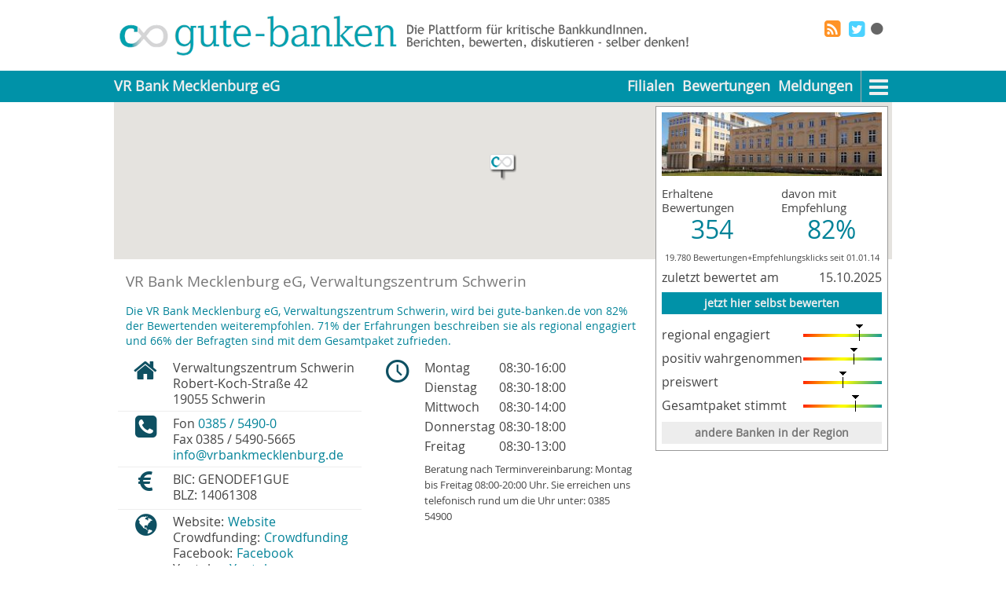

--- FILE ---
content_type: text/html; charset=utf-8
request_url: https://www.gute-banken.de/vr-bank-mecklenburg/filialen/52211/index.html
body_size: 6708
content:
<!DOCTYPE html>
<html lang="de-DE">
<head>
	<meta name="google-site-verification" content="64dkthY0QC8SYDhSizRiiqxrLlProzvVH1H148yQa9A">	
 	<META name="y_key" content="911ee22ed4429f37">	
 	<meta name="msvalidate.01" content="BBFA82EA3A5EE409F7F5E1A408453A29">	
 	<meta http-equiv='content-language' content='de-DE'>
 	<meta charset='UTF-8'>
 	<link rel="canonical" href="https://www.gute-banken.de/vr-bank-mecklenburg/filialen/52211/index.html" />
  <base href="https://www.gute-banken.de/" />
  <meta http-equiv="content-type" content="text/html; charset=utf-8" />
  <meta name="robots" content="index, follow" />
  <meta name="keywords" content="rostocker,volks,und,raiffeisenbank,voba,raiba,volksbank,hauptgeschaeftsstelle,18055,rostock,kassebohm,bewertungen,erfahrungen,artikel,öffnungszeiten,gemeinwohlbilanz" />
  <meta name="author" content="www.gute-banken.de" />
  <meta name="fragment" content="!" />
  <meta name="description" content="VR Bank Mecklenburg eG, Verwaltungszentrum Schwerin: Bewertungen, Artikel, Öffnungszeiten und Gemeinwohlbilanz" />
  <meta name="generator" content="credible-services gmbh" />
  <title>VR Bank Mecklenburg eG, Verwaltungszentrum Schwerin: Bewertungen, Meldungen, Öffnungszeiten</title>
  <link href="/templates/mb01/favicon.ico" rel="shortcut icon" type="image/x-icon" />
  <link rel="stylesheet" href="/templates/mb01/css/main.css" type="text/css" />
  <link rel="stylesheet" href="/templates/mb01/css/basec.css" type="text/css" />
  <link rel="stylesheet" href="/templates/mb01/css/flyer.css" type="text/css" />
  <link rel="alternate" type="application/rss+xml" title="RSS" href="https://www.gute-banken.de/vr-bank-mecklenburg/feed.rss" />

  	<meta name="viewport" content="width=device-width, initial-scale=1.0, maximum-scale=1.0, user-scalable=no">

  		
<script>
	var gaProperty = 'UA-12026152-7';
	var disableStr = 'ga-disable-' + gaProperty;
	if (document.cookie.indexOf(disableStr + '=true') > -1) {
		window[disableStr] = true;
	}
	function gaOptout() {
	document.cookie = disableStr + '=true; expires=Thu, 31 Dec 2099 23:59:59 UTC;path=/';
	window[disableStr] = true;
	alert('Das Tracking durch Google Analytics wurde in Ihrem Browser für diese Website deaktiviert.');
	}
  (function(i,s,o,g,r,a,m){i['GoogleAnalyticsObject']=r;i[r]=i[r]||function(){
  (i[r].q=i[r].q||[]).push(arguments)},i[r].l=1*new Date();a=s.createElement(o),
  m=s.getElementsByTagName(o)[0];a.async=1;a.src=g;m.parentNode.insertBefore(a,m)
  })(window,document,'script','https://www.google-analytics.com/analytics.js','ga');
  ga('create', 'UA-12026152-7', 'auto');
  ga('set', 'anonymizeIp', true);
  ga('send', 'pageview');

</script>
</head>
<body class="body">
	

	<div id="headbar">
		<div class="pagecontainer">
			<div class="logoctr" onclick="window.location.href='https://www.gute-banken.de/'">
				<div class="logo">
					<img alt="logo von gute-banken" class="ilogobg" src="/templates/mb01/images/logofrei.png">
				</div>
				<div class="claimbg">
					<div class="claim"><img alt="claim von gute-banken" src="/templates/mb01/images/claimzwei.png" /></div>
				</div>
				<div class="clearer"></div>
			</div>
			<div class="solctr">
				<div class="social">
					
	<div class="social_wrap">
		

		
		<div class="social_button tw">
			<a href="https://x.com/intent/tweet?text=basecontainer%3A+https%3A%2F%2Fwww.gute-banken.de%2Fvr-bank-mecklenburg%2Ffilialen%2F52211%2Findex.html" target="_blank" alt="Post to X/Twitter">
				<i class="icon-twitter-squared"></i>
			</a>
		</div>
		
		<div class="social_button rss">
			<a href="https://www.gute-banken.de/vr-bank-mecklenburg/feed.rss" target="_blank" alt="als RSS-Feed">
					<i class="icon-rss-squared"></i>
			</a>			
		</div>
		<div class="clearer"></div>
	</div>

					<div class="clearer"></div>
				</div>
				<div class="topmenu">
					<div class="topmenubox">
		
		<ul>
			<!--
			<li><a href="https://www.gute-banken.de/">Start</a></li>
			<li><a href="https://www.gute-banken.de/gb/blog.html">Blog</a></li>
			-->
			<li id="loginbulb" title=""><a href="https://www.gute-banken.de/login" onclick="toggleLogin(event)" title=""><i class="icon-circle" title=""></i></a></li>
		</ul>
		
</div>

					<div class="clearer"></div>
				</div>
				<div class="login">
						<div id="loginbox" class="defaultbox" style="display:none;">
		<form id="login" class="loginform" method="POST" action="https://www.gute-banken.de/index.php">
			<input type="hidden" name="option" value="com_user" />
			<input type="hidden" name="task" value="login" />
			<input type="hidden" name="return" value="aHR0cHM6Ly93d3cuZ3V0ZS1iYW5rZW4uZGUvdnItYmFuay1tZWNrbGVuYnVyZy9maWxpYWxlbi81MjIxMS9pbmRleC5odG1s" />
			<input type="hidden" name="f37702e2c305f25219b177ecd2a16689" value="1" />			<div class="lfuser">
				Benutzer<br/>
				<input type="text" class="lfui" id="username" name="username" />
			</div>
			<div class="lfpwd">
				Passwort<br/>
				<input type="password" class="lfup" id="passwd" name="passwd" />
			</div>
			<div class="lfbut">
				&nbsp;<br/>
				<a href="#" onclick="toggleLogin(event,'login')" title="Anmelden"><i class="icon-ok"></i></a>
				<a href="#" onclick="toggleLogin(event,'cancel')" title="Abrechen"><i class="icon-cancel"></i></a>
				<a href="https://www.gute-banken.de/fuerbanken.html" title="Infos"><i class="icon-help"></i></a>
			</div>
		</form>
	</div>
	

					<div class="clearer"></div>
				</div>
				<div class="clearer"></div>
			</div>
			<div class="clearer"></div>
		</div>
		<div class="clearer"></div>
	</div>
		<div class="mdwrap" itemscope itemtype="https://schema.org/BankOrCreditUnion">
			<div id="menubar" class="menubar">
			<div class="pagecontainer">
				<div class="menuwrap" id="mwidmenubank">
	<div class="smllogo" id="smllogo" style="display: none">
		<a href="https://www.gute-banken.de/" title="Startseite"><img src="/templates/mb01/images/logoinv.png" alt="kleines Logo von gute-banken.de"></a>
		<div class="clearer"></div>
	</div>	<div id="menubank" class="menubank"><a id="base_topmenu" href="https://www.gute-banken.de/vr-bank-mecklenburg/index.html">VR Bank Mecklenburg eG</a></div>
	<div id="menumore" class="menumore"><a href="#" onclick="showMoreMenu(event);"><i class="icon-menu"></i></a></div>
	
	<div id="menuelse" class="menuelse">
		<ul>
			<li><a id="surveylist_topmenu1" href="https://www.gute-banken.de/vr-bank-mecklenburg/filialubersicht.html">Filialen</a></li>
			
			<li><a id="surveylist_topmenu3" href="https://www.gute-banken.de/vr-bank-mecklenburg/bewertungen.html">Bewertungen</a></li>
			<li><a id="newslist_topmenu" href="https://www.gute-banken.de/vr-bank-mecklenburg/meldungen.html">Meldungen</a></li>
		</ul>
	</div>
					<div class="clearer"></div>
				<div id="moreoptions" class="moremenu" style="display:none;">
						<ul class="dropdown">
							<li class="menugroupmember"><a href="https://www.gute-banken.de/vr-bank-mecklenburg/index.html">Hauptseite</a></li>
							<li class="menugroupmember"><a href="https://www.gute-banken.de/vr-bank-mecklenburg/filialubersicht.html">Filialen</a></li>
							<li class="menugroupmember"><a href="https://www.gute-banken.de/vr-bank-mecklenburg/bewertungen.html">Bewertungen</a></li>
							<li class="menugroupmember"><a href="https://www.gute-banken.de/vr-bank-mecklenburg/meldungen.html">Meldungen</a></li>
													<li class="menugroupmember"><a href="https://www.gute-banken.de/vr-bank-mecklenburg/gemeinwohlbilanz.html">Gemeinwohlbilanz</a></li>
							
												
							
																												<li class="menugroupmember"><a href="https://www.gute-banken.de/vr-bank-mecklenburg/filialen/52211/ihre-region.html">regionale Übersicht</a></li>
							
						</ul>
				</div>

			</div>

				<div class="contentphn">
					<div id="bflyer" class="branchflyer ">
		
	
	<div class="bildwrap"  id="mwidbild" >
		
		
			<div class="modulecontent" id="mcidbild">
				<div class="bwbild" id="idbild">
	<meta itemprop="image" content="https://www.gute-banken.de/customerdata/11225/images/filiale.jpg" />
	<img src="https://www.gute-banken.de/customerdata/11225/images/filiale.jpg" style="width:100%;" alt="Bild der VR Bank Mecklenburg eG, Verwaltungszentrum Schwerin" title="Hier ein Bild der VR Bank Mecklenburg eG, Verwaltungszentrum Schwerin" />
</div>
			</div>
		<div class="clearer"></div>
	</div>
		<div class="clearer"></div>
		
	<div class="resultswrap"  id="mwidbankresults" >
		
		
			<div class="modulecontent" id="mcidbankresults">
					
	<div class="ratingfirst" style="">
		
<div class="ratingquote" itemprop="aggregateRating" itemscope itemtype="https://schema.org/AggregateRating">
	<div itemprop="itemReviewed" itemscope itemtype="https://schema.org/LocalBusiness">
		<meta itemprop="name" content="VR Bank Mecklenburg eG" />
		<meta itemprop="url" content="https://www.gute-banken.de/vr-bank-mecklenburg/index.html" />
	</div>
	<meta itemprop="ratingValue" content="4.28" />
	<meta itemprop="bestRating" content="5" />
	<meta itemprop="worstRating" content="1" />
	<meta itemprop="ratingCount" content="19780" />
	<div class="flquotealt">
		<div class="fqaleft">
			<div class="fqallabel">Erhaltene<br/>Bewertungen</div>
			<div class="fqalvalue">354</div>
			<div class="clearer"></div>
		</div>
		<div class="fqaright" title="Weiterempfehlungsquote">
			<div class="fqarlabel">davon mit<br/>Empfehlung</div>
			<div class="fqarvalue">82%</div>
			<div class="clearer"></div>
		</div>
		<div class="clearer"></div>
	</div>
	
	
	
			<div class="kstsmall">19.780 Bewertungen+Empfehlungsklicks seit 01.01.14</div>
	
	
	<div class="rqlabella">zuletzt bewertet am</div>
	<div class="rqquotela" title="Datum">15.10.2025</div>
	<div class="clearer"></div>
</div>	</div>
	
	<div class="actionwrap"  id="mwidinteract" >
		
		
			<div class="modulecontent" id="mcidinteract">
				

	<a class="button gbcol max" href="https://www.gute-banken.de/vr-bank-mecklenburg/filialen/52211/bewerten.html" title="Bewerten Sie die VR Bank Mecklenburg eG, Verwaltungszentrum Schwerin" onclick="" rel=”nofollow”>jetzt hier selbst bewerten</a>

	
	<div id="recwrap">
		<div class="clearer"></div>
	</div>

			</div>
		<div class="clearer"></div>
	</div>
	<div class="ratingall phnhd">
				
<div class="ratingbar">
	
	<div class="rblabel">regional engagiert</div>
	<div class="rbbar" title="Diese Bank: 71%, Durchschnitt: 68%">
	<div class="rbpin" style="left:67px;" title="Diese Bank: 71%"></div>
	
	</div>
	<div class="clearer"></div>
</div>		
<div class="ratingbar">
	
	<div class="rblabel">positiv wahrgenommen</div>
	<div class="rbbar" title="Diese Bank: 64%, Durchschnitt: 64%">
	<div class="rbpin" style="left:60px;" title="Diese Bank: 64%"></div>
	
	</div>
	<div class="clearer"></div>
</div>		
<div class="ratingbar">
	
	<div class="rblabel">preiswert</div>
	<div class="rbbar" title="Diese Bank: 50%, Durchschnitt: 52%">
	<div class="rbpin" style="left:46px;" title="Diese Bank: 50%"></div>
	
	</div>
	<div class="clearer"></div>
</div>		
<div class="ratingbar">
	
	<div class="rblabel">Gesamtpaket stimmt</div>
	<div class="rbbar" title="Diese Bank: 66%, Durchschnitt: 66%">
	<div class="rbpin" style="left:62px;" title="Diese Bank: 66%"></div>
	
	</div>
	<div class="clearer"></div>
</div>	</div>
	<div class="ratingregion phnhd">
		<a class="button max" href="https://www.gute-banken.de/vr-bank-mecklenburg/filialen/52211/ihre-region.html" title="regionale Übersicht um die VR Bank Mecklenburg eG, Verwaltungszentrum Schwerin" onclick="">andere Banken in der Region</a>
	</div>
	
			</div>
		<div class="clearer"></div>
	</div>
				</div>

				</div>
			</div>
		</div>
		<div id="pagewrap">
			<div class="pagecontainer">
				
				<div id="pagecontent" class="content">
						<div id="containercontent" class="contentbox">



	
	<div class="mapwrap"  id="mwidmap" >
		
		
			<div class="modulecontent" id="mcidmap">
				<div id="map-canvas" style="height:200px;"></div>
			</div>
		<div class="clearer"></div>
	</div>
		 	
	<div id="mainbox" class="defaultbox">
		
		<div class="contentwrap">
			<h1 id="bankheadline" class="headline" itemprop="name">VR Bank Mecklenburg eG, Verwaltungszentrum Schwerin</h1>
			
	<meta itemprop="priceRange" content="$$" />	
	<div class="gbfpt" style="padding: 0px 15px 10px 15px;font-size: 0.9em; color: #008298;">
	 Die VR Bank Mecklenburg eG, Verwaltungszentrum Schwerin, wird bei gute-banken.de von 82% der Bewertenden weiterempfohlen. 71% der Erfahrungen beschreiben sie als regional engagiert und 66% der Befragten sind mit dem Gesamtpaket zufrieden. 
	</div>
	<div class="mbadress" itemprop="address" itemscope itemtype="https://schema.org/PostalAddress">
		
	<div class="aditem">
		<div class="aiicon"><i class="icon-home"></i></div>
		<div class="ailabel">
			<span>Verwaltungszentrum Schwerin</span><br />
			
			<span itemprop="streetAddress">Robert-Koch-Straße 42</span><br />
			<span itemprop="postalCode">19055</span> <span itemprop="addressLocality">Schwerin</span>
		</div>
		<div class="clearer"></div>
	</div>
	<div class="ailine bline"></div>
	<div class="aditem">
		<div class="aiicon "><i class="icon-phone-squared"></i></div>
		<div class="ailabel">
			Fon <span itemprop="telephone"><a href="tel:0385 / 5490-0">0385 / 5490-0</a></span><br/>
			Fax <span itemprop="faxNumber">0385 / 5490-5665</span><br/>
			<span itemprop="email"><a href="mailto:info@vrbankmecklenburg.de">info@vrbankmecklenburg.de</a></span>
		</div>
		<div class="clearer"></div>
	</div>
	
	<div class="ailine bline"></div>
	<div class="aditem">
		<div class="aiicon "><i class="icon-euro"></i></div>
		<div class="ailabel">
			<span>BIC: GENODEF1GUE</span><br/>
			<span>BLZ: 14061308</span><br/>
		</div>
		<div class="clearer"></div>
	</div>
		
	<div class="ailine bline"></div>
	<div class="aditem">
		<div class="aiicon "><i class="icon-globe"></i></div>
		<div class="ailabel">
			Website:<span class="aisociallink"><a href="http://www.vrbankmecklenburg.de" target="_blank" title="http://www.vrbankmecklenburg.de">Website</a></span><br/>
			Crowdfunding:<span class="aisociallink"><a href="https://meinebank.xn--fr-unsere-region-jzb.de" target="_blank" title="meinebank.für-unsere-region.de">Crowdfunding</a></span><br/>
			
			
			Facebook:<span class="aisociallink"><a href="https://www.facebook.com/vrbankmecklenburg" target="_blank" title="vrbankmecklenburg">Facebook</a></span><br/>
			
			
			Youtube:<span class="aisociallink"><a href="https://youtube.com/channel/UCt2HiX3zjHAgsXdL29rt5fQ/featured" target="_blank" title="channel/UCt2HiX3zjHAgsXdL29rt5fQ/featured">Youtube</a></span><br/>
			
			Instagram:<span class="aisociallink"><a href="https://www.instagram.com/vrbankmecklenburg" target="_blank" title="vrbankmecklenburg">Instagram</a></span><br/>
			
		</div>
		<div class="clearer"></div>
	</div>
	
		
	</div>
	<div class="mbhours">
			<div class="businesshours">
		<div class="bhicon"><i class="icon-clock"></i></div>
		<div class="bhcol">
			<div class="bhhours">
			
				<div class="bhline">
					<div class="bidow">Montag</div>
										<div class="bihours"><data itemprop="openingHours" value="Mo 08:30-16:00">08:30-16:00</data></div>
										<div class="clearer"></div>
				</div>
				<div class="clearer"></div>
	
				<div class="bhline">
					<div class="bidow">Dienstag</div>
										<div class="bihours"><data itemprop="openingHours" value="Tu 08:30-18:00">08:30-18:00</data></div>
										<div class="clearer"></div>
				</div>
				<div class="clearer"></div>
	
				<div class="bhline">
					<div class="bidow">Mittwoch</div>
										<div class="bihours"><data itemprop="openingHours" value="We 08:30-14:00">08:30-14:00</data></div>
										<div class="clearer"></div>
				</div>
				<div class="clearer"></div>
	
				<div class="bhline">
					<div class="bidow">Donnerstag</div>
										<div class="bihours"><data itemprop="openingHours" value="Th 08:30-18:00">08:30-18:00</data></div>
										<div class="clearer"></div>
				</div>
				<div class="clearer"></div>
	
				<div class="bhline">
					<div class="bidow">Freitag</div>
										<div class="bihours"><data itemprop="openingHours" value="Fr 08:30-13:00">08:30-13:00</data></div>
										<div class="clearer"></div>
				</div>
				<div class="clearer"></div>
	
			</div>
			<div class="clearer"></div>
	
			<div class="bhinfo">
				Beratung nach Terminvereinbarung: Montag bis Freitag 08:00-20:00 Uhr.

Sie erreichen uns telefonisch rund um die Uhr unter: 0385 54900				
			</div>
			<div class="clearer"></div>
		</div>
		<div class="clearer"></div>
	</div>


		
	</div>
	<div class="clearer"></div>
	
		
		<div class="newrecwrap">
			<div class="newrecbutton" id="flyrec">
				<div class="button gbcol cursorpointer max" onclick="ajxQuickVote(event,'11225:2372663957','#flyrec')">
					Finden Sie diese Filiale gut?  Klicken Sie hier!
				</div>
				
				<div class="clearer"></div>	
			</div>
			
	<div class="kwkwrap"  id="mwidkwk" >
		
		
			<div class="modulecontent" id="mcidkwk">
				<div id="kwkct"></div>
			</div>
		<div class="clearer"></div>
	</div>

			<div class="clearer"></div>	
		</div>
		
		<div class="clearer"></div>
	
	
		</div>
		<div class="clearer"></div>
	</div>
		
	<div id="surveybox" class="defaultbox">
		
		<div class="contentwrap">
			<h2 class="headline"><a href="https://www.gute-banken.de/vr-bank-mecklenburg/bewertungen.html">letzte Bewertungen der VR Bank Mecklenburg eG, Verwaltungszentrum Schwerin</a></h2>
			<div class="surveylist">
		
	<div class="slitem " itemprop="review" itemscope itemtype="http://schema.org/Review">
		<meta itemprop="datePublished" content="2025-10-15" />
		<div itemprop="author" itemscope itemtype="https://schema.org/Person">
			<meta itemprop="name" content="Nutzer von gute-banken.de" />
		</div>
		<div itemprop="itemReviewed" itemscope itemtype="http://schema.org/Thing">
			<meta itemprop="name" content="VR Bank Mecklenburg eG, Rostock" />
			<meta itemprop="url" content="https://www.gute-banken.de/vr-bank-mecklenburg/filialen/11226/index.html" />
		</div>
		<div class="sliicon" itemprop="reviewRating" itemscope itemtype="http://schema.org/Rating">
			<!--<meta itemprop="worstRating" content="5" />
			<meta itemprop="bestRating" content="1" />-->
			<meta itemprop="ratingValue" content="5" />
			
			<div class="sliisymbol" title="Diese Bank kümmert sich um die Anliegen Ihrer Kunden."><i class="icon-chat comaut"></i></div>
		</div>
		<div class="slicontent">
			<div class="slicheadline"><a href="https://www.gute-banken.de/vr-bank-mecklenburg/bewertungen/275749-vr-bank-mecklenburg-eg-rostock-lobenswerte-praesenz-vor-ort.html" title="Diese Bank kümmert sich um die Anliegen Ihrer Kunden." target="_blank"><span itemprop="description">VR Bank Mecklenburg eG, Rostock: lobenswerte Präsenz vor Ort</span></a></div>
			<div class="slictext">Der Grund unseres Lobes ist der, dass wir uns in Ihrer Filiale als Kunde in der Schweriner...</div>
			<div class="slicreadmore"><a href="https://www.gute-banken.de/vr-bank-mecklenburg/bewertungen/275749-vr-bank-mecklenburg-eg-rostock-lobenswerte-praesenz-vor-ort.html" title="Diese Bank kümmert sich um die Anliegen Ihrer Kunden." target="_blank">> weiterlesen</a></div>
			<div class="slicomment"><a href="https://www.gute-banken.de/vr-bank-mecklenburg/bewertungen/275749-vr-bank-mecklenburg-eg-rostock-lobenswerte-praesenz-vor-ort.html">Lesen Sie dazu den Kommentar der Bank...</a></div>					</div>
		
		<div class="clearer"></div>
	</div>
	
	
	
		
	<div class="slitem  tline" itemprop="review" itemscope itemtype="http://schema.org/Review">
		<meta itemprop="datePublished" content="2025-10-09" />
		<div itemprop="author" itemscope itemtype="https://schema.org/Person">
			<meta itemprop="name" content="Nutzer von gute-banken.de" />
		</div>
		<div itemprop="itemReviewed" itemscope itemtype="http://schema.org/Thing">
			<meta itemprop="name" content="VR Bank Mecklenburg eG, Wismar" />
			<meta itemprop="url" content="https://www.gute-banken.de/vr-bank-mecklenburg/filialen/928050/index.html" />
		</div>
		<div class="sliicon" itemprop="reviewRating" itemscope itemtype="http://schema.org/Rating">
			<!--<meta itemprop="worstRating" content="5" />
			<meta itemprop="bestRating" content="1" />-->
			<meta itemprop="ratingValue" content="1" />
			
			<div class="sliisymbol" title="Diese Bank kümmert sich um die Anliegen Ihrer Kunden."><i class="icon-chat comaut"></i></div>
		</div>
		<div class="slicontent">
			<div class="slicheadline"><a href="https://www.gute-banken.de/vr-bank-mecklenburg/filialen/050829/bewertungen/275654-vr-bank-mecklenburg-eg-wismar-kritik-an-der-service-hotline.html" title="Diese Bank kümmert sich um die Anliegen Ihrer Kunden." target="_blank"><span itemprop="description">VR Bank Mecklenburg eG, Wismar: Kritik an der Service Hotline</span></a></div>
			<div class="slictext">Ich versuche seid gestern die Services Hotline zu erreichen ohne Erfolg. Bei allen nötigen Respekt aber...</div>
			<div class="slicreadmore"><a href="https://www.gute-banken.de/vr-bank-mecklenburg/filialen/050829/bewertungen/275654-vr-bank-mecklenburg-eg-wismar-kritik-an-der-service-hotline.html" title="Diese Bank kümmert sich um die Anliegen Ihrer Kunden." target="_blank">> weiterlesen</a></div>
			<div class="slicomment"><a href="https://www.gute-banken.de/vr-bank-mecklenburg/filialen/050829/bewertungen/275654-vr-bank-mecklenburg-eg-wismar-kritik-an-der-service-hotline.html">Lesen Sie dazu den Kommentar der Bank...</a></div>					</div>
		
		<div class="clearer"></div>
	</div>
	
	
	
		
	<div class="slitem  tline" itemprop="review" itemscope itemtype="http://schema.org/Review">
		<meta itemprop="datePublished" content="2025-09-26" />
		<div itemprop="author" itemscope itemtype="https://schema.org/Person">
			<meta itemprop="name" content="Nutzer von gute-banken.de" />
		</div>
		<div itemprop="itemReviewed" itemscope itemtype="http://schema.org/Thing">
			<meta itemprop="name" content="VR Bank Mecklenburg eG, Bad Doberan" />
			<meta itemprop="url" content="https://www.gute-banken.de/vr-bank-mecklenburg/filialen/922959/index.html" />
		</div>
		<div class="sliicon" itemprop="reviewRating" itemscope itemtype="http://schema.org/Rating">
			<!--<meta itemprop="worstRating" content="5" />
			<meta itemprop="bestRating" content="1" />-->
			<meta itemprop="ratingValue" content="5" />
			
			<div class="sliisymbol" title="eine Empfehlung wert"><i class="icon-thumbs-up-alt ok"></i></div>
		</div>
		<div class="slicontent">
			<div class="slicheadline"><a href="https://www.gute-banken.de/vr-bank-mecklenburg/filialen/959229/bewertungen/275437-vr-bank-mecklenburg-eg-bad-doberan-lobenswert-umfassendes-beratungsgesraech.html" title="eine Empfehlung wert" target="_blank"><span itemprop="description">VR Bank Mecklenburg eG, Bad Doberan: lobenswert umfassendes Beratungsgesräch</span></a></div>
			<div class="slictext">Heute hatte ich wieder ein umfassendes Beratungsgespräch bei [Name gelöscht]. Ich empfinde sie als...</div>
			<div class="slicreadmore"><a href="https://www.gute-banken.de/vr-bank-mecklenburg/filialen/959229/bewertungen/275437-vr-bank-mecklenburg-eg-bad-doberan-lobenswert-umfassendes-beratungsgesraech.html" title="eine Empfehlung wert" target="_blank">> weiterlesen</a></div>
			<div class="slicomment"><a href="https://www.gute-banken.de/vr-bank-mecklenburg/filialen/959229/bewertungen/275437-vr-bank-mecklenburg-eg-bad-doberan-lobenswert-umfassendes-beratungsgesraech.html">Lesen Sie den Kommentar eines anderen Bankkunden...</a></div>					</div>
		
		<div class="clearer"></div>
	</div>
	
	
	
	</div>

<div class="surveybuttons">
	<div style="text-align: center;">
		<a  id="surveylist_button" href="https://www.gute-banken.de/vr-bank-mecklenburg/bewertungen.html" class="button" title="mehr zu dieser Bank">Alle</a>
				<a  id="surveylist_button" href="https://www.gute-banken.de/vr-bank-mecklenburg/filialen/52211/bewertungen-filiale.html" class="button" title="mehr zu dieser Bank">diese Filiale</a>
				<a class="button" href="https://www.gute-banken.de/vr-bank-mecklenburg/bewertungen-pos.html" title="mehr zu dieser Bank" onclick="">Positive</a>
		<a class="button" href="https://www.gute-banken.de/vr-bank-mecklenburg/bewertungen-neg.html" title="mehr zu dieser Bank" onclick="">Negative</a>
		</div>
</div>

		</div>
		<div class="clearer"></div>
	</div>
	
	<div id="criteriabox" class="defaultbox lazy"  data-plid="11226:11225">
		<div class="contentwrap">
			<div class="lazyctr">
				<img class="lazyimage" src="/templates/mb01/images/symbol40.png" alt="Ladeanimation" width="40" height="40"><br/>
				<span class="lazylabel">Daten werden geladen</span>
			</div>
		</div>
	</div>
		
	<div id="crowdbox" class="defaultbox lazy"  data-plid="11226:11225">
		<div class="contentwrap">
			<div class="lazyctr">
				<img class="lazyimage" src="/templates/mb01/images/symbol40.png" alt="Ladeanimation" width="40" height="40"><br/>
				<span class="lazylabel">Daten werden geladen</span>
			</div>
		</div>
	</div>
	
	<div id="newsbox" class="defaultbox lazy"  data-plid="11226:11225">
		<div class="contentwrap">
			<div class="lazyctr">
				<img class="lazyimage" src="/templates/mb01/images/symbol40.png" alt="Ladeanimation" width="40" height="40"><br/>
				<span class="lazylabel">Daten werden geladen</span>
			</div>
		</div>
	</div>
	
	<div id="feedbox" class="defaultbox lazy"  data-plid="11226:11225">
		<div class="contentwrap">
			<div class="lazyctr">
				<img class="lazyimage" src="/templates/mb01/images/symbol40.png" alt="Ladeanimation" width="40" height="40"><br/>
				<span class="lazylabel">Daten werden geladen</span>
			</div>
		</div>
	</div>
	
	<div id="fbbox" class="defaultbox lazy"  data-plid="11226:11225">
		<div class="contentwrap">
			<div class="lazyctr">
				<img class="lazyimage" src="/templates/mb01/images/symbol40.png" alt="Ladeanimation" width="40" height="40"><br/>
				<span class="lazylabel">Daten werden geladen</span>
			</div>
		</div>
	</div>
		

</div>

					</div>
				
			</div>
		</div>
		</div>
		<div id="footbar">
		<div class="pagecontainer">
		﻿
	<div class="sitenav">
		<div class="snhor">
			<div class="snhright">
				<div class="snhitem fright"><a class="snpa" href="https://www.gute-banken.de/other/agb.html">AGB</a></div>
				<div class="snhitem fright rline"><a class="snpa" href="https://www.gute-banken.de/other/datenschutzerklaerung.html">Datenschutzerklärung</a></div>
				<div class="snhitem fright rline"><a class="snpa" href="https://www.gute-banken.de/other/impressum.html">Impressum</a></div>
				<div class="clearer"></div>
			</div>
			
			<div class="snhleft">
				<div class="snhitem fleft phnhd">gute-banken.de</div>
				<div class="snhitem fleft phnhd">bei</div>
				<div class="snhitem fleft rline"><a class="snhia" href="https://www.facebook.com/gute.banken" target="_blank">facebook</a></div>
				<div class="snhitem fleft"><a class="snhia" href="https://www.x.com/gutebanken" target="_blank">twitter</a></div>
				<div class="clearer"></div>
			</div>
			<a class="snhctr" href="https://www.gute-banken.de/fuerbanken.html">Partner-Programme für Banken</a>
			<div class="clearer"></div>
		</div>
	</div>

		</div>
	</div>
	﻿
<script type="text/javascript"  src="/templates/mb01/js/jquery-1.10.2.min.js"></script>
<script type="text/javascript"  src="/templates/mb01/js/main.js"></script>
<script type="text/javascript"  src="https://maps.googleapis.com/maps/api/js?v=3&key=AIzaSyADlLIJkBQgeNi0jRhBvCSXpCWdDa2tZT8"></script>
<script type="text/javascript">
jQuery(document).ready(function() {

		jQuery(".nm_swcb-enable").click(function(){
			var parent = jQuery(this).parents('.nm_swswitch');
			jQuery('.nm_swcb-disable',parent).removeClass('selected');
			jQuery(this).addClass('selected');
			jQuery('.checkbox',parent).attr('checked', true);
		});
	

		jQuery(".nm_swcb-disable").click(function(){
			var parent = jQuery(this).parents('.nm_swswitch');
			jQuery('.nm_swcb-enable',parent).removeClass('selected');
			jQuery(this).addClass('selected');
			jQuery('.checkbox',parent).attr('checked', false);
		});
	

  var map;
  function gmcodeAddress() {
    var address = "DE,19055 Schwerin,";
    var myLatlng = new google.maps.LatLng(53.63579,11.42428);
    var mapOptions = {
            zoom: 15,
            center: myLatlng, //results[0].geometry.location,
            disableDefaultUI: true
        }
        map = new google.maps.Map(document.getElementById("map-canvas"), mapOptions);
        var marker = new google.maps.Marker({
            map: map,
            position: myLatlng, //results[0].geometry.location,
            icon: "/templates/mb01/images/crpin.png"
        });
        var infowindow = new google.maps.InfoWindow({
        	maxWidth: 400,
      		content: '<div class="iwcontent">	<div class="iwcbody">		<div class="iwcbileft">			<img class="iwcbimage" src="/customerdata/11225/images/tn_filiale.jpg" alt="Bild der Filiale" />		</div>		<div class="iwcbleft">			VR Bank Mecklenburg eG<br/>			Verwaltungszentrum Schwerin<br/>			Robert-Koch-Straße 42<br/>			19055 Schwerin		</div>	</div></div>'
  		});
        google.maps.event.addListener(marker, 'click', function() {
    		infowindow.open(map,marker);
  		});
  }
  gmcodeAddress();
});
</script>

</body>
</html>


--- FILE ---
content_type: text/css
request_url: https://www.gute-banken.de/templates/mb01/css/basec.css
body_size: 2797
content:
/*
To change this license header, choose License Headers in Project Properties.
To change this template file, choose Tools | Templates
and open the template in the editor.
*/
/* 
    Created on : 24.01.2014, 14:24:23
    Author     : martin
*/

.addresswrap {
	padding: 5px;
/*	max-width: 620px;*/
}
.adgeber {
	padding: 10px 0px 0px 60px;
}
.bankh1 {
	font-size: 1.5rem;
	font-weight: bold;
	color: #0E5062;
	text-shadow: 1px 1px 1px #888;
	margin: 0px;
}
.mbadress {
    float: left;
    width: 45%;
    min-width: 320px;
    padding-bottom: 0px;
    position: relative;
    
}

.aditem {
	font-size: 100%;
	width:100%;
	padding: 5px;
	line-height: 20px;
}

.aiicon {
	padding-top: 3px;
	float: left;
	width: 70px;
	height: 40px;
	font-size: 200%;
	color: #0E5062;
	/*text-shadow: 1px 1px 1px #888;*/
    text-align: center;
}
.ailabel {
    margin-left: 70px;
/*	width: 535px;*/
}
.ailabelsmaller {
	
    font-size: 80%;
    margin-left: 70px;
}
.aisociallink {
    padding-left: 5px;
}
.ailine {
	margin: 0px 5px 0px 5px;
}
.hourswrap {
	padding: 5px;
}
.mbhours {
    float:left;
    min-width: 320px;
    width: 53%;
    padding-bottom: 0px;
    position: relative;
    
}
.businesshours {
	font-size: 100%;
	width:100%;
	padding: 5px;
	line-height: 20px;
}
.bhline {
	margin: 0px 0px 0px 0px;
}
.bhicon {
	padding-top: 3px;
	float: left;
	width: 70px;
	height: 40px;
	font-size: 200%;
	color: #0E5062;
	/*text-shadow: 1px 1px 1px #888;*/
    text-align: center;
/*    position: absolute;*/
}
.bhitem {
	float: left;
	width: 108px;
	padding: 0px 5px 0px 5px;
}
.bhfirst {
	padding: 0px 5px 0px 0px;
}
.bidow {
	padding: 0px 0px 5px 0px;
/*	font-weight: bold;*/
    float: left;
}
.bihours {
	text-align: left;
    margin-left: 95px;
}
.bhinfo {
	padding: 5px 0px 5px 0px;
    font-size: 80%;
    max-width: 270px;
}
.bhcol {
    float: left;
/*    margin-left: 70px;*/
}

.mbfeatures {
    float:left;
/*    min-width: 320px;
    width: 53%;*/
    padding-bottom: 20px;
}
.branchfeatures {
	width:100%;
	padding: 5px;
	line-height: 20px;
}
.bficon {
	padding-top: 3px;
	float: left;
	width: 70px;
	height: 40px;
	font-size: 200%;
	color: #0E5062;
	/*text-shadow: 1px 1px 1px #888;*/
    text-align: center;
/*    position: absolute;*/
}
.bfcol { 
/*    float: left;*/
    font-size: 1rem;
    margin-left: 70px;
}
.bfcgitem {   
    border-bottom: 1px solid #eee;
    padding: 5px 0px;
}
.bfcgitem:hover {
    background-color: #eee;
}

.bfcgilabel {
	float: left;
    width: 315px;
}
.bfcgivalue {
	float: left;
    min-width: 280px;
/*    width: 230px;*/
}
.bfcgiinfo {
    float: right;
/*    color: #0E5062;*/
    color: #009900;
	text-shadow: 1px 1px 1px #888;
    font-size: 100%;
}
.bfcgidescription {
    font-size: 0.9rem;
}

/*
To change this license header, choose License Headers in Project Properties.
To change this template file, choose Tools | Templates
and open the template in the editor.
*/
/* 
    Created on : 28.01.2014, 09:57:09
    Author     : martin
*/

.criteriagrouplist {
    padding: 0px 5px 30px 5px;
}

.criteriagroup {
	
}
.cgtheme {
	padding: 5px;
}
.cgtheader {
	
}
.cgtgroup {
    padding-bottom: 15px;
	width: 670px;
}
.cgtghead {
	min-height: 40px;
}
.cgtgimage {
    font-size: 200%;
	color: #0E5062;
	/*text-shadow: 2px 2px 1px #888;*/
    width: 70px;
    float: left;
    text-align: center;
}
.cgtglabel {
    /*float: left;*/
    margin-left: 70px;
}
.cgtglhead {
	font-size: 100%;
    font-weight: bold;
}
.cgtglgdesc {
	font-size: 0.9rem;
}
.cgtgmore {
	font-size: 140%;
	color: #0E5062;
	/*text-shadow: 2px 2px 1px #888;*/
    width: 70px;
    text-align: right;
    float: right;
}
.cgtgmmore {
	
}
.cgtgmless {
	
}
.cgtgitems {
	padding: 10px 0;
}
.cgitems {
	padding: 0px 0px 0px 70px;
}
.cgitem {
    font-size: 1rem;
    padding: 6px 0px;
}
.cgilabel {
	float: left;
    width: 350px;
}
.cgivalue {
	float: left;
    width: 230px;
}
.cgicomment{
	
}
.cgiinfo {
    float: right;
/*    color: #0E5062;*/
    color: #009900;
	/*text-shadow: 1px 1px 1px #888;*/
    font-size: 100%;
}
.cgidisclaimer {
    font-size: 0.7rem;
}
.cgidescription {
    font-size: 0.9rem;
}
.cgidescription H3 {
    font-size: 1rem;
    font-weight: bold;
    display: none;
}

/*
To change this license header, choose License Headers in Project Properties.
To change this template file, choose Tools | Templates
and open the template in the editor.
*/
/* 
    Created on : 24.01.2014, 15:49:50
    Author     : martin
*/

.surveybuttons {
    padding: 20px 5px;
    /*width: 650px;*/
}
.surveylist {
    padding: 0px 5px 30px 5px;
    /*width: 670px;*/
}	
.slitem {
    padding: 5px 0px;
    width: 100%
}	
.sliicon {
    width: 70px;
    float: left;
    text-align: center;
}	
.sliisymbol {
    color: #0E5062;
    font-size: 200%;
    /*text-shadow: 1px 1px 1px #888888;*/
}	
.sliisymbol .ok {
    color: #009900;
}	
.sliisymbol .ko {
    color: #990033;
}	
.sliisymbol .comaut {
    color: #cccc00;
}	
.sliisymbol .neutral {
    color: #cccccc;
}
.slicontent {
    margin-left: 70px;
}	
.slicheadline {
    font-weight: bold;
}	
.slictext {
    font-size: 90%;
}	
.slicaction {
    
}	
.slicreadmore {
    padding-top: 10px;
    font-size: 80%;
}
.slicomment {
}	
.sliicomment {
    padding-top: 10px;
    font-size: 0.7rem;
}	
.sliicommentcount {
    
}	
.sliicommentdate {
    
}	
.sliicommentuser {
    
}	


.ratingbox {
    float: left;
    width: 300px;
}

.surveyform {
    font-size: 95%;
}

.svgroup {
    padding: 5px 0px;
}
.svgheadline {
    font-weight: bold;
}

.svrow {
    padding: 4px 0px;
}
.svrask {
    float:left;
   
}
.svranswer {
    float:right;
    
}
.svrhelpleft {
    float:left;
    width: 80px;
}
.svrhelpright {
    float:left;
    width: 80px;
    padding-left: 5px;
}
.svrpoint {
    float:left;
    min-width: 15px;
}

.svrppoint {
    color: #DDD;
}

.svrppoint.pointon {
    text-shadow: 1px 1px 1px #888888;
    color: #009900;
}

.svrpicon {
    /*text-shadow: 1px 1px 1px #888888;*/
    cursor: pointer;
}

.svfquestion {
    padding: 5px 0px;
}
.svfqfinputtext {
    width: 100%;
    height: 120px;
}
.svfqfinput {
  width: 100%;
}

.svheader {
	padding: 0px;
    font-size: 100%;
}

.svhheadline {
	font-weight: bold;
    float: left;
    padding: 5px;
}

.svhfinal {
	font-weight: bold;
    padding: 5px 0px 10px 0px;
}
.svhficon {
/*    padding-right: 10px;*/
    font-size: 200%;
    /*text-shadow: 1px 1px 1px #888888;*/
    float: left;
    text-align: center;
    width: 75px;
}
.svhficon .ok {
    color: #009900;
}	
.svhficon .ko {
    color: #990033;
}	
.svhficon .neutral {
    color: #cccccc;
}	
.svhficon .comaut {
    color: #cccc00;
}

.svhftext {
    font-size: 100%;
    line-height: 32px;
}



.svhtext {
    margin: 0px 0px 10px 0px;
	padding: 0px 0px 0px 15px;
}

.svhtexttitle {
	font-weight: bold;
    padding: 0px 0px 10px 0px;
}

.svhtextcontent {
    border: 1px solid #EEE;
    padding: 5px;
	font-family: "Lucida Console", Monaco, monospace;
    font-size: 0.9rem;
    background-color: #FFFFEF;
    width: 98%;
/*    box-shadow: 1px 1px 2px 1px #888888;*/
}

.svhcomment {
	padding: 0px 0px 30px 15px;

}

.svhcommenttitle {
	font-weight: bold;
    padding: 5px 0px 10px 0px;
}

.svhcommentcontent {
	border: 1px solid #EEE;
    padding: 5px;
	font-family: monospace;
    background-color: #FFFFEF;
    width: 98%;
/*    box-shadow: 1px 1px 2px 1px #888888;*/
}

.svdetail {
	padding: 10px 0px 30px 15px;
    
    
}

.svdhead {
    font-weight: bold;
    padding: 5px 0px 10px 0px;
    cursor: pointer;
}

.svdhicon {
    float: left;
    padding-right: 5px;
}

.svdcontent {
    font-size: 90%;
    padding: 5px;
    border: 1px solid #EEE;
/*    box-shadow: 1px 1px 2px 1px #888888;*/
}

.svpcomments {
    padding: 0px 0px 0px 15px;
    
}

.surveyform {
    padding: 10px;
}

.surveyeditform {
    padding: 0px 0px 30px 15px;
}
.svefieldset {
    padding: 10px 0px;
    line-height: 23px;
}
.sveflabel {
    
}
.floatleft {
    float: left;
}
.marginleft {
    margin-left: 200px;
}
.sveffield .inputbox {
    width: 100%;
}
.sveftext {
    width: 100%;
}

.svefta {
    width: 100%;
}
.sveditoptions {
    padding: 10px;
}
.sveinfo {
    float: left;
    padding-right: 10px;
}
.svebuttons {
    
}
.svicomments {
    padding: 20px 0 15px 15px;
    font-size: 90%;
}
.svicedit {
    padding-bottom: 20px;
}
.svicemessageedit {
    width: 100%;
    margin: 5px 0px;
}
.svicitem {
    padding: 20px 0px;
}
.svicitemdate {
    font-weight: bold;
}
.svicitemuser {
    font-weight: bold;
}
.svicitemmessage {
    border: 1px solid #CCC;
}

/*
To change this license header, choose License Headers in Project Properties.
To change this template file, choose Tools | Templates
and open the template in the editor.
*/
/* 
    Created on : 28.01.2014, 09:57:09
    Author     : martin
*/

.newslist {
    padding: 0px 5px 30px 5px;
}
.newshint {
    padding: 5px;
}
.newsitem {
    padding: 10px 5px;
}
.niimgwrap {
    padding-top: 3px;
    min-height: 50px;
    min-width: 70px;
    float: left;
    text-align: center;
}
.nicontent {
    margin-left: 70px;
    margin-right: 160px;
    padding-bottom: 5px;
}
.nicontenthw {
    margin-left: 70px;
    padding-bottom: 5px;
}
.niimage {
    background-color: #FFFFFF;
    box-shadow: 1px 1px 2px 0px #888888;
    width: 60px;
}
.ninoimage {
    font-size: 250%;
	color: #0E5062;
	/*text-shadow: 1px 1px 1px #888;*/
    
    
}
.niheader {
    font-weight: bold;
    
}
.niexcerpt {
    font-size: 90%;
}
.nicomments {
    
}
.niinfo {
    float: right;
    min-width: 140px;
    font-size: 80%;
    padding: 2px 0px;
}
.nireadmore {
    padding-top: 10px;
    font-size: 80%;
}

.narticle {
    font-size: 100%;
    padding: 10px 10px 30px 15px;
    
}

.narticle img {
    padding: 5px;
}

.npcomments {
    padding: 0px 10px 0px 15px;
    
}

.newseditoptions {
    padding: 10px;
}
.newsinfo {
    float: left;
    padding-right: 10px;
}
.newsbuttons {
    
}
.ncewrap {
    padding: 10px 10px 30px 15px;
}
.ncetitleinput {
    font-size: 110%;
    font-weight: bold;
    border: none;
    width: 100%;
    background-color: #FFFFEE;
    margin-bottom: 10px;
}
.nceditorwrap {
/*    border: 1px solid #ddd;*/
    padding: 10px 5px 10px 10px;
}
.nceditor {
    background-color: #FFFFEE;
    min-height: 600px;
    width: 100%;
}
.datepickerinput {
    
}

.editcatform {
    
}

.ecfieldset {
    margin: 5px 0px;
}
.ecflabel {
    width: 220px;
    float: left;
    line-height: 22px;
}
.ecffield {
    margin-left: 220px;
}

.ecffield .inputbox {
    background-color: #FFFFEE;
    
}
.ecffield input[type="radio"] {
    margin-top: 5px;
}
.ecffield label {
    position: relative;
    top: -1px;
}

.ecffield textarea {
    background-color: #FFFFEE;
    width: 98%;
    padding: 5px;
    height: 7rem;
}

.editcatbuttons {
    text-align: center;
    padding-top: 40px;
    
}

/*
To change this license header, choose License Headers in Project Properties.
To change this template file, choose Tools | Templates
and open the template in the editor.
*/
/* 
    Created on : 24.01.2014, 14:24:23
    Author     : martin
*/

.feedlist {
    padding: 0px 5px 30px 5px;
}
.flitem {
    padding: 10px 5px;
}
.fliimg {
	box-shadow: 1px 1px 2px 1px #888888;
    width: 100%;
}

.fliimage {
    background-color: #FFFFFF;
    padding-top: 3px;
    width: 60px;
    float: left;
    text-align: center;
}
.flicontent {
	margin-left: 70px;
    padding-bottom: 5px;
}
.fliheader {
}
.flidate {
	color: #CC9900;
    padding-right: 10px;
    display: none;
}
.flititle {
	font-weight: bold;
}
.flitext {
}
.flireadmore {
}
.feedbuttons {
    padding: 5px;
    text-align: center;
}

/*
To change this license header, choose License Headers in Project Properties.
To change this template file, choose Tools | Templates
and open the template in the editor.
*/
/* 
    Created on : 28.01.2014, 09:57:09
    Author     : martin
*/

.tweetlist {
	padding: 10px 5px;
}

.tlitem {
	padding: 15px 5px;
}

.tliuser {
    float: left;
	width: 70px;
    text-align: center;
}

.tliuimage {
    background-color: #FFFFFF;
    box-shadow: 1px 1px 2px 1px #888888;
}

.tlicontent {
/*	float: left;
    width: 550px;*/
    margin: 0px 70px;
    font-size: 90%;
}

.tlicheader {
	font-weight: bold;
}

.tlictext {
	
}

.tlimedia {
	float: right;
    width: 70px;
}

.tlimediaphoto {
    background-color: #FFFFFF;
    box-shadow: 1px 1px 2px 1px #888888;
}

/*
To change this license header, choose License Headers in Project Properties.
To change this template file, choose Tools | Templates
and open the template in the editor.
*/
/* 
    Created on : 28.01.2014, 09:57:09
    Author     : martin
*/

.productlist {
    padding: 0px 5px 30px 5px;
}
.newshint {
    padding: 5px;
}
.productitem {
    padding: 10px 5px;
}
.piimgwrap {
    padding-top: 3px;
    min-height: 50px;
    min-width: 70px;
    float: left;
    text-align: center;
}
.picontent {
    margin-left: 70px;
    margin-right: 160px;
    padding-bottom: 5px;
}
.piimage {
    background-color: #FFFFFF;
    box-shadow: 1px 1px 2px 0px #888888;
    width: 60px;
}
.pinoimage {
    font-size: 250%;
	color: #0E5062;
	/*text-shadow: 1px 1px 1px #888;*/
    
    
}
.piheader {
    font-weight: bold;
    
}
.piexcerpt {
    font-size: 90%;
}
.picomments {
    
}
.piinfo {
    float: right;
    min-width: 140px;
    font-size: 80%;
    padding: 2px 0px;
}
.pireadmore {
    padding-top: 10px;
    font-size: 80%;
}

.particle {
    font-size: 100%;
    padding: 10px 10px 30px 15px;
    
}


.narticle img {
    padding: 5px;
}

.npcomments {
    padding: 0px 10px 0px 15px;
    
}

.newseditoptions {
    padding: 10px;
}
.newsinfo {
    float: left;
    padding-right: 10px;
}
.productbuttons {
    
}
.ncewrap {
    padding: 10px 10px 30px 15px;
}
.ncetitleinput {
    font-size: 110%;
    font-weight: bold;
    border: none;
    width: 100%;
    background-color: #FFFFEE;
    margin-bottom: 10px;
}
.nceditorwrap {
/*    border: 1px solid #ddd;*/
    padding: 10px 5px 10px 10px;
}
.nceditor {
    background-color: #FFFFEE;
    min-height: 600px;
    width: 100%;
}
.datepickerinput {
    
}

.editcatform {
    
}

.ecfieldset {
    margin: 5px 0px;
}
.ecflabel {
    width: 220px;
    float: left;
    line-height: 22px;
}
.ecffield {
    margin-left: 220px;
}

.ecffield .inputbox {
    background-color: #FFFFEE;
    
}
.ecffield input[type="radio"] {
    margin-top: 5px;
}
.ecffield label {
    position: relative;
    top: -1px;
}

.ecffield textarea {
    background-color: #FFFFEE;
    width: 98%;
    padding: 5px;
    height: 7rem;
}

.editcatbuttons {
    text-align: center;
    padding-top: 40px;
    
}

.nm_ptmmwrap {
	display:block;
	margin: 2px 40px 2px 55px;
	border-bottom: 1px solid #CCC;
}

.nm_ptmmwraplh {
	line-height: 28px;
}

.nm_ptmmlabel  {
	display:block;
	font-size: 100%;
	float: left;
	margin: 2px 0px 0px 0px;
	width: 200px;
	min-height: 1em;
}

.nm_ptmmvalue {
	display:block;
	float: left;
	margin: 2px 0px 0px 0px;
	width: 330px;
	min-height: 1em;
}

.nm_ptdisclaimer {
	border-top: 1px solid #CCC;
	margin: 20px 40px 2px 55px;
	padding: 5px 0px;
	font-size: 70%;
}

.iwcontent {
    max-height: 120px;
    overflow: hidden;
    max-width: 380px;
}
.iwcbody {
    
}
.iwcbleft {
    float: left;
}
.iwcbileft {
    padding-right: 5px;
    float: left;
    width: 90px;
}
.iwcbimage {
    width: 90px;
}
.newrecwrap {
    padding: 0px 15px 10px 15px;
}
.newrecbutton {
}

.newreccomment {
    text-align: center;
    line-height: 28px;
    font-size: 0.8em;
}

--- FILE ---
content_type: text/css
request_url: https://www.gute-banken.de/templates/mb01/css/flyer.css
body_size: 1162
content:
/*
To change this license header, choose License Headers in Project Properties.
To change this template file, choose Tools | Templates
and open the template in the editor.
*/
/* 
    Created on : 24.01.2014, 15:17:25
    Author     : martin
*/

.flyspace {
    display: none;
}
.flyhandle {
    display: none;
}
.branchflyer {
	background-color: #FFF;
	padding: 2px 2px;
	/*box-shadow: 1px 1px 4px 1px #333;*/
	border: 1px solid #999;
	width: 290px;
	overflow: hidden;
	position: absolute;
	right: 10px;
	top: 45px;
    z-index: 20;
}
.branchflyer.sticky {
	position: fixed;
	right: 10px;
	top: -160px;
}
.bildwrap {
	padding: 5px;
	overflow: hidden;
}
.bildwrap.small {
	width: 100px;
	float: left;
}

.actionwrap {
	padding: 5px 0px 10px 0px;
}
.actionwrap.small {
	float: left;
	width: 170px;
	padding: 5px 0px 5px 5px;
}

.brancheswrap {
    padding: 0px 5px 0px 5px;
    font-size: 90%;
    
}
.branchselect {
    
}
.bsup {
    height: 20px;
    line-height: 20px;
}
.bsdown {
    height: 20px;
    line-height: 20px;
}
.bslist{
    height: 100px;
    overflow: auto;
}
.bsitem{
    
}
.ratingflyer {
    background-color: #FFF;
	padding: 2px 2px;
	box-shadow: 1px 1px 4px 1px #333;
	width: 290px;
	overflow: hidden;
	position: absolute;
	right: 10px;
	top: 640px;
    z-index: 20;
}


.bfdetails {
    padding: 5px 5px 15px 5px; 
    display: block;
}

.bfdetailsphn {
    display: none;
}

.bfcategories {
    padding: 5px 5px 15px 5px; 
}

.bfheader {
/*    color: #0E5062;*/
    font-size: 110%;
/*    font-weight: bold;*/
    margin: 0;
    padding: 5px 0 5px 0px;
/*    text-shadow: 1px 1px 2px #CCCCCC;*/
}

.newsbildwrap {
	padding: 5px;
	overflow: hidden;
}

.newsactionwrap {
	padding: 5px;
}

.newsbrancheswrap {
    padding: 0px 5px 0px 5px;
    font-size: 90%;
    
}

/*
To change this license header, choose License Headers in Project Properties.
To change this template file, choose Tools | Templates
and open the template in the editor.
*/
/* 
    Created on : 24.01.2014, 15:18:43
    Author     : martin
*/

.resultswrap {
	padding: 0px 5px 0px 5px;

}
.resultswrap.small {
	float: left;
	width: 205px;
	font-size: 100%;
	padding: 0px 0px 0px 5px;
	
}
.ratingquote {
	
	padding: 8px 0px 0px 0px;
	line-height: 25px;
}
.rqlabel {
	float: left;
}
.rqquote {
	font-size: 160%;
    font-weight: bold;
	float: right;
}
.rqinfo {
	float: right;
	font-size: 1.5em;
	padding-left: 0.2em;
	color: #008298;
	cursor: pointer;
}
.rqlabelf {
	float: left;
}
.rqquotef {
    font-size: 110%;
	font-weight: bold;
	float: right;
}
.rqlabella {
	float: left;
}
.rqquotela {
    font-size: 100%;
	float: right;
}

.reviews {
	padding: 0px;
	font-size: 100%;
	line-height: 12px;
}

.ratingbar {
	height: 28px;
	padding: 1px 0px;
}
.rblabel {
	float: left;
	line-height:28px;
	/*padding-top: 7px;*/
}
.rbbar {
	float: right;
	width: 100px;
	height: 4px;
	position:relative;
	top: 13px;
	background: transparent url('../images/filialesprite.png') -120px -105px no-repeat;
}
.rbbar.rbgrey {
	background: transparent url('../images/filialesprite.png') -120px -120px no-repeat;
}
.rbpin {
	width: 9px;
	height: 21px;
	position: absolute;
	top: -12px;
	left: 30px;
	background: transparent url('../images/filialesprite.png') -100px -100px no-repeat;
}
.rbmed {
	width: 9px;
	height: 21px;
	position: absolute;
	top: -0px;
	left: 30px;
	background: transparent url('../images/filialesprite.png') -80px -100px no-repeat;
}
.ratingregion {
    padding: 5px 0px;
}
.flquotean {
	height: 2em;
	cursor: pointer;
}
.flquotean .front {
	height: 2em;
	background-color: #fff;
}
.flquotean .back {
	height: 2em;
	background-color: #fff;
}
.flquotealt {
	padding-bottom: 5px;
}
.fqaleft {
	float: left;
	width : 8em;
}
.fqallabel {
	font-size: 0.95em;
 	line-height: 1.2em;
}
.fqalvalue {
	font-size: 2em;
 	line-height: 1.2em;
 	text-align: center;
 	color: #008298;
}
.fqaright {
	float: right;
	width: 8em;
}
.fqarlabel {
	font-size: 0.95em;
 	line-height: 1.2em;
}
.fqarvalue {
	font-size: 2em;
 	line-height: 1.2em;
 	text-align: center;
 	color: #008298;
}
.kstsmall {
	font-size:0.67em;
	text-align:center;
}